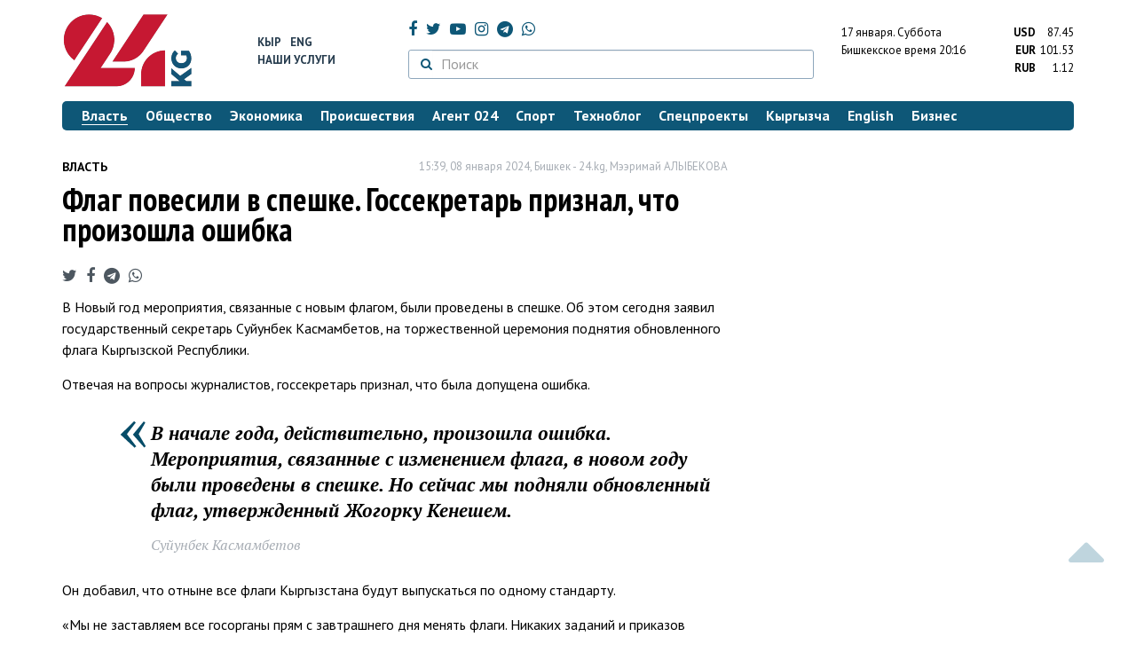

--- FILE ---
content_type: text/html; charset=UTF-8
request_url: https://24.kg/vlast/283702_flag_povesili_vspeshke_gossekretar_priznal_chto_proizoshla_oshibka/
body_size: 15157
content:
<!DOCTYPE html> <html lang="ru-RU"> <head> <meta charset="UTF-8"> <meta name="csrf-param" content="_csrf">
<meta name="csrf-token" content="9LZ5SlZqLhnAybHusk7xo1rQQhBcMty-cdWNoqTjKK6c-DswYDtgT46M-qv3DZnbbqIjSGoLudU4g8nW3Lx96Q=="> <script async src="https://www.googletagmanager.com/gtag/js?id=G-K616MXZCLM"></script> <script> window.dataLayer = window.dataLayer || []; function gtag(){dataLayer.push(arguments);} gtag('js', new Date()); gtag('config', 'G-K616MXZCLM'); </script> <title>Флаг повесили в спешке. Госсекретарь признал, что произошла ошибка - | 24.KG</title> <meta http-equiv="X-UA-Compatible" content="IE=edge"> <meta name="viewport" content="width=device-width, initial-scale=1.0, minimum-scale=1.0, user-scalable=no"/> <meta name="format-detection" content="telephone=no"> <meta name="description" content="В Новый год мероприятия, связанные с новым флагом, были проведены в спешке. Об этом сегодня заявил государственный секретарь Суйунбек Касмамбетов, на торжественной церемония поднятия обновленного флага Кыргызской Республики.">
<meta name="title" content="Флаг повесили в спешке. Госсекретарь признал, что произошла ошибка
">
<meta name="author" content="Мээримай АЛЫБЕКОВА">
<meta property="og:description" content="В Новый год мероприятия, связанные с новым флагом, были проведены в спешке. Об этом сегодня заявил государственный секретарь Суйунбек Касмамбетов, на торжественной церемония поднятия обновленного флага Кыргызской Республики.">
<meta property="og:title" content="Флаг повесили в спешке. Госсекретарь признал, что произошла ошибка - | 24.KG">
<meta property="og:image" content="https://24.kg/files/media/151/151816.png">
<meta name="image_src" content="https://24.kg/files/media/151/151816.png">
<meta name="twitter:image:src" content="https://24.kg/files/media/151/151816.png">
<meta property="og:url" content="https://24.kg/vlast/283702_flag_povesili_vspeshke_gossekretar_priznal_chto_proizoshla_oshibka/">
<meta property="og:type" content="article">
<meta property="og:site_name" content="24.kg">
<meta property="article:publisher" content="https://www.facebook.com/www.24.kg">
<meta property="article:published_time" content="2024-01-08T15:39:00+06:00">
<meta property="article:modified_time" content="2024-01-08T15:39:40+06:00">
<meta property="article:section" content="Власть">
<meta name="twitter:description" content="В Новый год мероприятия, связанные с новым флагом, были проведены в спешке. Об этом сегодня заявил государственный секретарь Суйунбек Касмамбетов, на торжественной церемония поднятия обновленного флага Кыргызской Республики.">
<meta name="twitter:card" content="summary_large_image">
<meta name="twitter:site" content="@_24_kg">
<meta name="twitter:site:id" content="249014600">
<meta name="twitter:title" content="Флаг повесили в спешке. Госсекретарь признал, что произошла ошибка
">
<meta name="googlebot" content="index">
<meta id="mref" name="referrer" content="origin">
<meta name="keywords" content="новости, новости Кыргызстана, новости Киргизии, Кыргызстан, Бишкек, новости Бишкека, Киргизия, важное, новости сегодня">
<meta name="yandex-verification" content="7ce61452432d0247">
<meta name="yandex-verification" content="ac9b98a71e767119">
<meta name="google-site-verification" content="EZHHOrSGaC9q4eF38uFeqq1kTts6aYeNxX_NCqwI2xE">
<meta property="fb:app_id" content="942470665830749">
<meta property="og:locale" content="ru_ru">
<link href="https://24.kg/vlast/283702_flag_povesili_vspeshke_gossekretar_priznal_chto_proizoshla_oshibka/amp/" rel="amphtml">
<link href="/assets/7a772a43/images/ico/apple-touch-icon.png" rel="apple-touch-icon" sizes="72x72">
<link type="image/png" href="/assets/7a772a43/images/ico/favicon-32x32.png" rel="icon" sizes="32x32">
<link type="image/png" href="/assets/7a772a43/images/ico/favicon-16x16.png" rel="icon" sizes="16x16">
<link href="/assets/7a772a43/images/ico/manifest.json" rel="manifest">
<link href="/assets/7a772a43/images/ico/safari-pinned-tab.svg" rel="mask-icon" color="#5bbad5">
<link href="/assets/7a772a43/images/ico/favicon.ico" rel="shortcut icon">
<link rel="msapplication-config" content="/assets/7a772a43/images/ico/browserconfig.xml">
<link rel="theme-color" content="#ffffff">
<link type="application/rss+xml" href="/oshskie_sobytija/rss/" title="Ошские события" rel="alternate">
<link type="application/rss+xml" href="/vybory/rss/" title="Выборы" rel="alternate">
<link type="application/rss+xml" href="/politika/rss/" title="Политика" rel="alternate">
<link type="application/rss+xml" href="/parlament/rss/" title="Парламент" rel="alternate">
<link type="application/rss+xml" href="/ekonomika/rss/" title="Экономика" rel="alternate">
<link type="application/rss+xml" href="/obschestvo/rss/" title="Общество" rel="alternate">
<link type="application/rss+xml" href="/ljudi_i_sudby/rss/" title="Люди и судьбы" rel="alternate">
<link type="application/rss+xml" href="/bishkek_24/rss/" title="Бишкек-24" rel="alternate">
<link type="application/rss+xml" href="/velikaja_pobeda/rss/" title="Великая Победа" rel="alternate">
<link type="application/rss+xml" href="/reportazhi/rss/" title="Репортажи" rel="alternate">
<link type="application/rss+xml" href="/kriminal/rss/" title="Криминал" rel="alternate">
<link type="application/rss+xml" href="/proisshestvija/rss/" title="Происшествия" rel="alternate">
<link type="application/rss+xml" href="/biznes_info/rss/" title="Бизнес" rel="alternate">
<link type="application/rss+xml" href="/sport/rss/" title="Спорт" rel="alternate">
<link type="application/rss+xml" href="/kadry/rss/" title="Кадры" rel="alternate">
<link type="application/rss+xml" href="/kultura/rss/" title="Культура" rel="alternate">
<link type="application/rss+xml" href="/pro_kino/rss/" title="Про кино" rel="alternate">
<link type="application/rss+xml" href="/tsentralnaja_azija/rss/" title="Центральная Азия" rel="alternate">
<link type="application/rss+xml" href="/sng/rss/" title="СНГ" rel="alternate">
<link type="application/rss+xml" href="/zdorove/rss/" title="Здоровье" rel="alternate">
<link type="application/rss+xml" href="/v_mire/rss/" title="В мире" rel="alternate">
<link type="application/rss+xml" href="/tehnoblog/rss/" title="Техноблог" rel="alternate">
<link type="application/rss+xml" href="/finansy/rss/" title="Финансы" rel="alternate">
<link type="application/rss+xml" href="/eaes/rss/" title="ЕАЭС" rel="alternate">
<link type="application/rss+xml" href="/vlast/rss/" title="Власть" rel="alternate">
<link type="application/rss+xml" href="/agent_024/rss/" title="Агент 024" rel="alternate">
<link type="application/rss+xml" href="/spetsproekty/rss/" title="Спецпроекты" rel="alternate">
<link href="https://fonts.googleapis.com/css?family=PT+Sans+Narrow:400,700|PT+Sans:400,400i,700,700i|PT+Serif:400,400i,700,700i&amp;amp;subset=cyrillic" rel="stylesheet">
<link href="/assets/368fcb76aa6d9a493e9d85942ee97cf2.css?v=1663139712" rel="stylesheet"> <script>window.yaContextCb = window.yaContextCb || []</script> <script src="https://yandex.ru/ads/system/context.js" async></script> </head> <body > <div class="topBanner hidden-print"> <div class="container"> <div id="d0_w8" data-ox-phs='{"36":{"min":1200},"51":{"min":992,"max":1199},"52":{"min":768,"max":991},"53":{"max":767}}'></div> </div> </div> <div class="bottomBanner hidden-print"> <div class="container"> <a href="#" class="close-banner"><i class="fa fa-times-circle-o"></i></a> <div id="d0_w9" data-ox-phs='{"133":{"min":1200},"134":{"min":992,"max":1199},"135":{"min":768,"max":991},"136":{"max":767}}'></div> </div> </div> <div class="side-banners hidden-print"> <div class="side-banners-item side-banners-left"> <div id="d0_w10" data-ox-phs='{"129":{"min":1200},"130":{"min":992,"max":1199},"131":{"min":768,"max":991}}'></div> </div> <div class="side-banners-item side-banners-right"> <div id="d0_w11" data-ox-phs='{"132":{"min":1200},"130":{"min":992,"max":1199},"131":{"min":768,"max":991}}'></div> </div> </div> <div class="container"> <header class="row hidden-print"> <div class="col-lg-2 col-md-2 col-sm-2 col-xs-5 logo"> <a href="/"> <img class="visible-lg visible-xs" src="/assets/7a772a43/images/logo.png" alt="www.24.kg - КЫРГЫЗСТАН"><img class="visible-md" src="/assets/7a772a43/images/logo-md.png" alt="www.24.kg - КЫРГЫЗСТАН"><img class="visible-sm" src="/assets/7a772a43/images/logo-sm.png" alt="www.24.kg - КЫРГЫЗСТАН"> </a> </div> <div class="col-lg-2 col-md-2 col-sm-2 lang hidden-xs"> <div> <a href="/kyrgyzcha/">Кыр</a> <a href="/english/">Eng</a> </div> <div><a href="/about/services.html">Наши услуги</a></div> </div> <div class="col-lg-5 col-md-4 col-sm-4 hidden-xs socCont"> <div class="social"> <a target="_blank" href="https://www.facebook.com/www.24.kg/" rel="nofollow"><i class="fa fa-facebook" aria-hidden="true"></i></a> <a target="_blank" href="https://twitter.com/_24_kg" rel="nofollow"><i class="fa fa-twitter" aria-hidden="true"></i></a> <a target="_blank" href="https://www.youtube.com/channel/UCkKzgNm1_pyPPHKigI75MoQ" rel="nofollow"><i class="fa fa-youtube-play" aria-hidden="true"></i></a> <a target="_blank" href="https://www.instagram.com/24_kg/"><i class="fa fa-instagram" aria-hidden="true"></i></a> <a target="_blank" href="https://t.me/news24kg/"><i class="fa fa-telegram" aria-hidden="true"></i></a> <a target="_blank" href="https://wa.me/996555312024"><i class="fa fa-whatsapp" aria-hidden="true"></i></a> </div> <div class="search"> <form id="w12" action="/poisk_po_sajtu/" method="get"> <div class="input-group"> <span class="input-group-btn"> <button class="btn btn-default" type="submit"> <i class="fa fa-search" aria-hidden="true"></i> </button> </span>
<input type="text" id="searchform-text" class="form-control" name="SearchForm[text]" placeholder="Поиск"> </div> </form></div> </div> <div class="col-lg-3 col-md-4 col-sm-4 col-xs-7"> <div class="lang hidden-lg hidden-md hidden-sm"> <div> <a href="/kyrgyzcha/">Кыр</a> <a href="/english/">Eng</a> </div> <div><a href="/about/services.html">Наши услуги</a></div> </div> <div class="row"> <div class="col-xs-7 col-sm-7 col-md-8 pdr-0"> <div class="weather"> <span class="hidden-xs"> 17 января. <span style="text-transform: capitalize;"> суббота </span> </span> <span class="hidden-sm hidden-md hidden-lg"> 17 янв. <span style="text-transform: capitalize;"> сб. </span> </span><br/> <span class="hidden-sm hidden-xs">Бишкекское время</span> <span class="hidden-md hidden-lg">Время</span> 20:16
<!-- --> </div> </div> <div class="col-xs-5 col-sm-5 col-md-4 pdl-0 text-right"> <div class="currency " id="currencies"> <div data="87.45"> <b>USD</b><span> 87.45 </span> </div> <div data="101.53"> <b>EUR</b><span> 101.53 </span> </div> <div data="1.12"> <b>RUB</b><span> 1.12 </span> </div> </div>
<div id="currencies_popover" style="display: none"> <table class="table-striped table-hover"> <tr> <td> <b>USD</b> </td> <td> <div> <span>87.45</span> </div> </td> </tr> <tr> <td> <b>EUR</b> </td> <td> <div> <span>101.53</span> </div> </td> </tr> <tr> <td> <b>RUB</b> </td> <td> <div> <span>1.12</span> </div> </td> </tr> <tr> <td> <b>KZT</b> </td> <td> <div> <span>0.17</span> </div> </td> </tr> <tr> <td> <b>UZS</b> </td> <td> <div> <span>0.01</span> </div> </td> </tr> </table>
</div> </div> </div> </div> </header> <nav class="navbar hidden-print" id="menu"> <div class="navbar-header"> <button type="button" class="navbar-toggle menuMenuButton"> <i class="fa fa-align-justify" aria-hidden="true"></i> Рубрикатор </button>
<button class="navbar-toggle pull-right searchButton"><i class="fa fa-search" aria-hidden="true"></i></button>
<div id="searchForm"> <div class="title"><i class="fa fa-search" aria-hidden="true"></i> Поиск по сайту <span class="close closeSearchForm"><i class="fa fa-times" aria-hidden="true"></i></span> </div> <form id="w13" action="/poisk_po_sajtu/" method="get">
<input type="text" id="searchform-text" class="form-control" name="SearchForm[text]" placeholder="Поиск"> <button type="submit" class="btn btn-default">Найти</button> </form></div> </div> <div id="mainMenu"> <div class="title hidden-sm hidden-md hidden-lg"><i class="fa fa-bars" aria-hidden="true"></i> Рубрикатор <span class="close closeMainMenu"><i class="fa fa-times" aria-hidden="true"></i></span> </div> <ul class="nav navbar-nav"><li class="active"><a href="/vlast/"><span>Власть</span></a></li>
<li><a href="/obschestvo/"><span>Общество</span></a></li>
<li><a href="/ekonomika/"><span>Экономика</span></a></li>
<li><a href="/proisshestvija/"><span>Происшествия</span></a></li>
<li><a href="/agent_024/"><span>Агент 024</span></a></li>
<li><a href="/sport/"><span>Спорт</span></a></li>
<li><a href="/tehnoblog/"><span>Техноблог</span></a></li>
<li><a href="/spetsproekty/"><span>Спецпроекты</span></a></li>
<li><a href="/kyrgyzcha/"><span>Кыргызча</span></a></li>
<li><a href="/english/"><span>English</span></a></li>
<li><a href="/biznes_info/"><span>Бизнес</span></a></li></ul> </div><!-- /.navbar-collapse --> </nav> <div class="row"> <div class="col-xs-12"> <div id="d0_w14" class="mgb20 hidden-print" data-ox-phs='{"37":{"min":1200},"54":{"min":992,"max":1199},"55":{"min":768,"max":991},"56":{"max":767}}'></div> <div id="d0_w15" class="mgb20 hidden-print" data-ox-phs='{"112":{"min":1200},"113":{"min":992,"max":1199},"114":{"min":768,"max":991},"115":{"max":767}}'></div> </div> </div> <div class="row" id="content-wrapper"> <div class="col-sm-8 col-xs-12"> <script type="application/ld+json"> {"@context":"https:\/\/schema.org","@type":"BreadcrumbList","itemListElement":[{"@type":"ListItem","position":1,"name":"\u0412\u043b\u0430\u0441\u0442\u044c","item":"https:\/\/24.kg\/vlast\/"},{"@type":"ListItem","position":2,"name":"\u0424\u043b\u0430\u0433 \u043f\u043e\u0432\u0435\u0441\u0438\u043b\u0438 \u0432&nbsp;\u0441\u043f\u0435\u0448\u043a\u0435. \u0413\u043e\u0441\u0441\u0435\u043a\u0440\u0435\u0442\u0430\u0440\u044c \u043f\u0440\u0438\u0437\u043d\u0430\u043b, \u0447\u0442\u043e \u043f\u0440\u043e\u0438\u0437\u043e\u0448\u043b\u0430 \u043e\u0448\u0438\u0431\u043a\u0430\n","item":"https:\/\/24.kg\/vlast\/283702_flag_povesili_vspeshke_gossekretar_priznal_chto_proizoshla_oshibka\/"}]} </script> <div itemscope itemtype="http://schema.org/NewsArticle" itemid="https://24.kg/vlast/283702_flag_povesili_vspeshke_gossekretar_priznal_chto_proizoshla_oshibka/"> <meta itemprop="dateModified" content="2024-01-08\"/> <meta itemprop="headline" content="Флаг повесили в&nbsp;спешке. Госсекретарь признал, что произошла ошибка
"/> <div class="row"> <div itemprop="articleSection" class="col-xs-4 newsCat"> <a href="/vlast/"> Власть </a> </div> <div class="col-xs-8 text-right newsDate hidden-xs"><span itemprop='datePublished' content='2024-01-08\'>15:39, 08 января 2024</span>, Бишкек - <span itemprop='publisher' itemscope itemtype='http://schema.org/Organization'><span itemprop='name'>24.kg</span><meta itemprop='address' content='720001, Республика Кыргызстан, г. Бишкек, ул.Манасчы Сагымбая, 77'><meta itemprop='telephone' content='+996 (312) 66-01-88'><span itemprop='logo' itemscope itemtype='http://schema.org/ImageObject'><link itemprop='contentUrl' href='https://24.kg/assets/7a772a43/images/logo.png'><link itemprop='url' href='https://24.kg/assets/7a772a43/images/logo.png'></span></span>, <span itemprop='author' itemscope itemtype='http://schema.org/Person'><span itemprop='name' class='text-nowrap'>Мээримай АЛЫБЕКОВА</span></span></div> </div> <h1 itemprop="name" class="newsTitle">Флаг повесили в&nbsp;спешке. Госсекретарь признал, что произошла ошибка
</h1> <div class="row"> <div class="col-xs-12 newsDate hidden-sm hidden-md hidden-lg"><span itemprop='datePublished' content='2024-01-08\'>15:39, 08 января 2024</span>, Бишкек - <span itemprop='publisher' itemscope itemtype='http://schema.org/Organization'><span itemprop='name'>24.kg</span><meta itemprop='address' content='720001, Республика Кыргызстан, г. Бишкек, ул.Манасчы Сагымбая, 77'><meta itemprop='telephone' content='+996 (312) 66-01-88'><span itemprop='logo' itemscope itemtype='http://schema.org/ImageObject'><link itemprop='contentUrl' href='https://24.kg/assets/7a772a43/images/logo.png'><link itemprop='url' href='https://24.kg/assets/7a772a43/images/logo.png'></span></span>, <span itemprop='author' itemscope itemtype='http://schema.org/Person'><span itemprop='name' class='text-nowrap'>Мээримай АЛЫБЕКОВА</span></span></div> </div> <span itemprop='image' itemscope itemtype='http://schema.org/ImageObject'>
<meta itemprop='width' content='750'/>
<meta itemprop='height' content='565'/>
<link itemprop='contentUrl' href='https://24.kg/files/media/151/151816.png'/>
<link itemprop='url' href='https://24.kg/files/media/151/151816.png'/>
</span>
<noindex> <div class="row hidden-print"> <div class="col-xs-12 social social-links"> <a rel="nofollow" target="_blank" href="https://twitter.com/intent/tweet?text=Флаг повесили в спешке. Госсекретарь признал, что произошла ошибка
&url=https://24.kg/vlast/283702/"><i class="fa fa-twitter" aria-hidden="true"></i></a> <a rel="nofollow" target="_blank" href="https://www.facebook.com/dialog/feed?app_id=942470665830749&redirect_uri=https://24.kg/vlast/283702/&link=https://24.kg/vlast/283702/"><i class="fa fa-facebook" aria-hidden="true"></i></a> <a rel="nofollow" target="_blank" href="https://telegram.me/share/url?url=https://24.kg/vlast/283702/&text=Флаг повесили в спешке. Госсекретарь признал, что произошла ошибка
"><i class="fa fa-telegram" aria-hidden="true"></i></a> <a rel="nofollow" target="_blank" href="https://wa.me/?text=https://24.kg/vlast/283702/"><i class="fa fa-whatsapp" aria-hidden="true"></i></a> </div> </div>
</noindex> <div class="cont" itemprop="articleBody"> <p>В&nbsp;Новый год мероприятия, связанные с&nbsp;новым флагом, были проведены в&nbsp;спешке. Об&nbsp;этом сегодня заявил государственный секретарь Суйунбек Касмамбетов, на&nbsp;торжественной церемония поднятия обновленного флага Кыргызской Республики.</p>
<p>Отвечая на&nbsp;вопросы журналистов, госсекретарь признал, что была допущена ошибка.</p>
<blockquote class="sdv">
<p class="selcontent">В&nbsp;начале года, действительно, произошла ошибка. Мероприятия, связанные с&nbsp;изменением флага, в новом году были проведены в&nbsp;спешке. Но&nbsp;сейчас мы&nbsp;подняли обновленный флаг, утвержденный Жогорку Кенешем.</p>
<cite>Суйунбек Касмамбетов</cite></blockquote>
<p>Он&nbsp;добавил, что отныне все флаги Кыргызстана будут выпускаться по&nbsp;одному стандарту.</p>
<p>&laquo;Мы&nbsp;не&nbsp;заставляем все госорганы прям с&nbsp;завтрашнего дня менять флаги. Никаких заданий и&nbsp;приказов по&nbsp;этому поводу нет. Все будет идти своим чередом. Документы тоже будут действительны до&nbsp;истечения своего срока&raquo;,&nbsp;&mdash; сказал госсекретарь.</p>
<p>Отметим, сегодня на&nbsp;центральной площади Ала-Тоо в&nbsp;Бишкеке <a href="https://24.kg/vlast/283664_naploschadi_ala-too_podnyali_novyiy_flag_kyirgyizstana_bez_uchastiya_prezidenta/">состоялась церемония</a> поднятия обновленного государственного флага Кыргызской Республики. Она прошла без участия президента страны.</p>
<p>Напомним, что утром 1&nbsp;января на&nbsp;площади Ала-Тоо был поднят новый флаг. Однако пользователи соцсетей и&nbsp;читатели <strong>24.kg</strong> подсчитали, что на&nbsp;установленном флаге не&nbsp;40&nbsp;лучей, а&nbsp;39. <a href="https://24.kg/vlast/283581_skolko_luchey_nanovom_flage_polzovateli_sotssetey_ivlasti_prodoljayut_sporit/">Споры </a>о&nbsp;количестве лучей продолжались несколько дней. Мэрия Бишкека и&nbsp;глава службы информационной политики Дайырбек Орунбеков заявили, что флаг имеет 40&nbsp;лучей. Интернет-пользователи пишут, что флаг снимали&nbsp;и, возможно, поменяли на&nbsp;исправленный вариант.</p>
<p>Закон о&nbsp;новом флаге Кыргызстана <a href="https://24.kg/vlast/282918_prezident_podpisal_zakon_onovom_flage_kyirgyizstana/">подписал президент</a>. Он&nbsp;принят Жогорку Кенешем 20&nbsp;декабря 2023&nbsp;года. Инициаторами стали торага парламента Нурланбек Шакиев и&nbsp;депутат Улан Примов. На&nbsp;флаге изменили форму лучей из&nbsp;волнообразных на&nbsp;прямые.</p>
<p>Глава государства на&nbsp;втором Народном курултае<a href="https://24.kg/vlast/282430_izmenenie_flaga_lichnaya_initsiativa_prezidenta_sadyira_japarova_/"> заявил</a>, что изменение флага не&nbsp;повлечет расходов из&nbsp;республиканского бюджета.</p>
<p>Отметим, что 40&nbsp;лучей считались символом объединения 40&nbsp;древних племен в&nbsp;единый Кыргызстан.</p> </div>
<noindex> <div class="row hidden-print"> <div class="col-xs-12 social social-links"> <a rel="nofollow" target="_blank" href="https://twitter.com/intent/tweet?text=Флаг повесили в спешке. Госсекретарь признал, что произошла ошибка
&url=https://24.kg/vlast/283702/"><i class="fa fa-twitter" aria-hidden="true"></i></a> <a rel="nofollow" target="_blank" href="https://www.facebook.com/dialog/feed?app_id=942470665830749&redirect_uri=https://24.kg/vlast/283702/&link=https://24.kg/vlast/283702/"><i class="fa fa-facebook" aria-hidden="true"></i></a> <a rel="nofollow" target="_blank" href="https://telegram.me/share/url?url=https://24.kg/vlast/283702/&text=Флаг повесили в спешке. Госсекретарь признал, что произошла ошибка
"><i class="fa fa-telegram" aria-hidden="true"></i></a> <a rel="nofollow" target="_blank" href="https://wa.me/?text=https://24.kg/vlast/283702/"><i class="fa fa-whatsapp" aria-hidden="true"></i></a> </div> </div>
</noindex> <div class="row mgb30 hidden-print"> <div class="col-xs-12 col-sm-8 newsLink">Ссылка: <span id="article-link">https://24.kg/vlast/283702/</span> <a href="javascript:;" class="clipboard" data-clipboard-target="#article-link" data-title="Ссылка скопирована" style="font-size: 13px" ><i class="fa fa-clipboard"></i></a> <br/> просмотров: 4621 </div> <div class="col-xs-12 col-sm-4 text-right newsPrintLink"> <a href="javascript:window.print();"><i class="fa fa-print" aria-hidden="true"></i> Версия для печати </a> </div> </div>
</div>
<div class="row"> <div class="col-lg-12"> <div id="d0_w0" class="mgb40 hidden-print" data-ox-phs='{"50":{"min":1200},"93":{"min":992,"max":1199},"94":{"min":768,"max":991},"95":{"max":767}}'></div> </div>
</div>
<div class="row"> <div class="col-lg-12"> <div id="d0_w1" class="mgb40 hidden-print" data-ox-phs='{"141":{"min":1200},"142":{"min":992,"max":1199},"143":{"min":768,"max":991},"144":{"max":767}}'></div> </div>
</div> <div class="row lineNews mgb40 hidden-print"> <div class="col-xs-12"> <div class="lineTitle"> Материалы по теме <div class="line" style="margin-bottom: 10px;"></div> </div> </div> <div class="col-xs-12"> <div class="one"> <div class="title"> <a data-pjax="0" href="/vlast/329310_kadrovyie_perestanovki_vovlasti_chto_izvestno_onovyih_silovikah_igossekretare/"><span>Кадровые перестановки во&nbsp;власти: что известно о&nbsp;новых силовиках и&nbsp;госсекретаре
</span></a> <a data-pjax="0" href="/vlast/329310_kadrovyie_perestanovki_vovlasti_chto_izvestno_onovyih_silovikah_igossekretare/" title="фото"><i class="fa fa-camera" aria-hidden="true"></i></a> </div> </div> <div class="one"> <div class="title"> <a data-pjax="0" href="/kyrgyzcha/321788_mamlekettik_katchyi_kyirgyizstandyiktardyiak_kalpak_kunu_menen_kuttuktadyi/"><span>Мамлекеттик катчы кыргызстандыктарды&nbsp;Ак калпак күнү менен куттуктады
</span></a> </div> </div> <div class="one"> <div class="title"> <a data-pjax="0" href="/vlast/293635_prezident_rasskazal_pochemu_neprovodil_opros_obizmenenii_flaga/"><span>Президент рассказал, почему не&nbsp;проводил опрос об&nbsp;изменении флага
</span></a> </div> </div> <div class="one"> <div class="title"> <a data-pjax="0" href="/obschestvo/291953_vkyirgyizstane_vnedrenyi_pasporta_novogo_obraztsa_2024_goda/"><span>В&nbsp;Кыргызстане внедрены паспорта нового образца 2024 года
</span></a> </div> </div> <div class="one"> <div class="title"> <a data-pjax="0" href="/vlast/287693_vmintsifryi_rasskazali_kogda_nachnut_davat_dokumentyi_sizobrajeniem_novogo_flaga/"><span>В&nbsp;Минцифры рассказали, когда начнут давать документы с&nbsp;изображением нового флага
</span></a> </div> </div> <div class="one"> <div class="title"> <a data-pjax="0" href="/vlast/284196_sadyir_japarov_hvatit_uje_navernoe_obsujdat_flag/"><span>Садыр Жапаров: Хватит уже, наверное, обсуждать флаг
</span></a> </div> </div> <div class="one"> <div class="title"> <a data-pjax="0" href="/obschestvo/283806_izmenenie_flaga_aktivist_zayavil_obizbienii_vovremya_besedyi_vgknb/"><span>Изменение флага. Активист заявил об&nbsp;избиении во&nbsp;время беседы в&nbsp;ГКНБ
</span></a> </div> </div> <div class="one"> <div class="title"> <a data-pjax="0" href="/obschestvo/283777_cherez_dve_nedeli_posle_zakona_kabmin_opublikoval_eskiz_novogo_flaga/"><span>Через две недели после закона. Кабмин опубликовал эскиз нового флага
</span></a> <a data-pjax="0" href="/obschestvo/283777_cherez_dve_nedeli_posle_zakona_kabmin_opublikoval_eskiz_novogo_flaga/" title="фото"><i class="fa fa-camera" aria-hidden="true"></i></a> </div> </div> <div class="one"> <div class="title"> <a data-pjax="0" href="/vlast/283724_speshka_spodnyatiem_flaga_deputat_rasskazal_obotsutstvii_vajnoy_chasti_zakona/"><span>Спешка с&nbsp;поднятием флага. Депутат рассказал об&nbsp;отсутствии важной части закона
</span></a> <a data-pjax="0" href="/vlast/283724_speshka_spodnyatiem_flaga_deputat_rasskazal_obotsutstvii_vajnoy_chasti_zakona/" title="фото"><i class="fa fa-camera" aria-hidden="true"></i></a> </div> </div> <div class="one"> <div class="title"> <a data-pjax="0" href="/vlast/283706_gosslujaschie_dvajdyi_zaden_obnovili_foto_vsvoih_sotssetyah_prichina_novyiy_flag/"><span>Госслужащие дважды за&nbsp;день обновили фото в&nbsp;своих соцсетях. Причина&nbsp;&mdash; новый флаг
</span></a> <a data-pjax="0" href="/vlast/283706_gosslujaschie_dvajdyi_zaden_obnovili_foto_vsvoih_sotssetyah_prichina_novyiy_flag/" title="фото"><i class="fa fa-camera" aria-hidden="true"></i></a> </div> </div> </div> </div>
<div class="row"> <div class="col-xs-12"> <div id="d0_w2" class="mgb20 hidden-print" data-ox-phs='{"96":{"min":1200},"97":{"min":992,"max":1199},"98":{"min":768,"max":991},"99":{"max":767}}'></div> </div>
</div>
<div class="row"> <div class="col-xs-12"> <div id="d0_w3" class="mgb20 hidden-print" data-ox-phs='{"100":{"min":1200},"101":{"min":992,"max":1199},"102":{"min":768,"max":991},"103":{"max":767}}'></div> </div>
</div> </div> <div class="col-sm-4 hidden-xs hidden-print"> <div id="d0_w4" class="mgb40 hidden-print" data-ox-phs='{"47":{"min":1200},"84":{"min":992,"max":1199},"85":{"min":768,"max":991},"86":{"max":767}}'></div> <div id="d0_w5" class="mgb40 hidden-print" data-ox-phs='{"48":{"min":1200},"87":{"min":992,"max":1199},"88":{"min":768,"max":991},"89":{"max":767}}'></div> <div id="scrollable-banners"> <div id="d0_w6" class="mgb40 hidden-print" data-ox-phs='{"49":{"min":1200},"90":{"min":992,"max":1199},"91":{"min":768,"max":991},"92":{"max":767}}'></div><div id="d0_w7" class="mgb40 hidden-print" data-ox-phs='{"137":{"min":1200},"138":{"min":992,"max":1199},"139":{"min":768,"max":991},"140":{"max":767}}'></div> </div> </div> </div> <div class="hidden-print">
<div class="row"> <div class="col-xs-12"> <div class="lineTitle"> Популярные новости <div class="line"></div> </div> </div>
</div>
<div class="row blockNews"> <div class="row"> <div class="col-sm-3 col-xs-6 "> <a href="/vlast/357643_byivshim_grajdanamkr_hotyat_razreshit_bessrochno_nahoditsya_vstrane_bez_viz/" class="title"> <img src="/thumbnails/3e3f8/02894/419148_w263_h198.jpg" alt="Бывшим гражданам&amp;nbsp;КР хотят разрешить бессрочно находиться в&amp;nbsp;стране без виз
"> <span>Бывшим гражданам&nbsp;КР хотят разрешить бессрочно находиться в&nbsp;стране без виз
</span> </a> </div> <div class="col-sm-3 col-xs-6 "> <a href="/vlast/357624_bez_viz_idolshe_izmenenyi_pravila_prebyivaniya_inostrantsev_vkyirgyizstane/" class="title"> <img src="/thumbnails/35827/02676/419001_w263_h198.jpg" alt="Без виз и&amp;nbsp;дольше: изменены правила пребывания иностранцев в&amp;nbsp;Кыргызстане
"> <span>Без виз и&nbsp;дольше: изменены правила пребывания иностранцев в&nbsp;Кыргызстане
</span> </a> </div> <div class="col-xs-12 visible-xs"></div> <div class="col-sm-3 col-xs-6 "> <a href="/vlast/357965_parlament_podderjal_usilenie_otvetstvennosti_voditeley_zapyanoe_vojdenie_/" class="title"> <img src="/thumbnails/d0f02/9e6b2/419425_w263_h198.jpg" alt="Парламент поддержал усиление ответственности водителей за&amp;nbsp;пьяное вождение "> <span>Парламент поддержал усиление ответственности водителей за&nbsp;пьяное вождение </span> </a> </div> <div class="col-sm-3 col-xs-6 "> <a href="/vlast/358114_vkyirgyizstane_predlagayut_razreshit_konfiskatsiyu_imuschestva_doprigovora_suda/" class="title"> <img src="/thumbnails/fa272/1c6f1/151816_w263_h198.png" alt="В&amp;nbsp;Кыргызстане предлагают разрешить конфискацию имущества до&amp;nbsp;приговора суда
"> <span>В&nbsp;Кыргызстане предлагают разрешить конфискацию имущества до&nbsp;приговора суда
</span> </a> </div> <div class="col-xs-12 visible-xs"></div> </div> </div>
<div class="row"> <div class="col-xs-12"> <div class="lineTitle"> Бизнес <div class="line"></div> </div> </div>
</div>
<div class="row blockNews"> <div class="row"> <div class="col-sm-3 col-xs-6 "> <a href="/biznes_info/358187_neupustite_svoy_shans_marafon_prizov_otMBANK_nafinishnoy_pryamoy/" class="title"> <img src="/thumbnails/7f6b9/0ae07/419722_w263_h198.jpg" alt="Не&amp;nbsp;упустите свой шанс: марафон призов от&amp;nbsp;MBANK на&amp;nbsp;финишной прямой
"> <span>Не&nbsp;упустите свой шанс: марафон призов от&nbsp;MBANK на&nbsp;финишной прямой
</span> </a> </div> <div class="col-sm-3 col-xs-6 "> <a href="/biznes_info/358151_svyaz_bez_lishnih_pereplat_MEGA_predlagaet_nastraivaemyiy_tarif_MIX/" class="title"> <img src="/thumbnails/4af32/740eb/419673_w263_h198.jpg" alt="Связь без лишних переплат: MEGA предлагает настраиваемый тариф MIX
"> <span>Связь без лишних переплат: MEGA предлагает настраиваемый тариф MIX
</span> </a> </div> <div class="col-xs-12 visible-xs"></div> <div class="col-sm-3 col-xs-6 "> <a href="/biznes_info/358098_prodlevaem_prazdnik_vOStore_snova_daryat_podarki_zapokupku_Honor/" class="title"> <img src="/thumbnails/fa0c5/87465/419601_w263_h198.png" alt="Продлеваем праздник: в&amp;nbsp;O!Store снова дарят подарки за&amp;nbsp;покупку Honor
"> <span>Продлеваем праздник: в&nbsp;O!Store снова дарят подарки за&nbsp;покупку Honor
</span> </a> </div> <div class="col-sm-3 col-xs-6 "> <a href="/biznes_info/357826_porekomendovali_kompanon_biznes_poluchili_bonus/" class="title"> <img src="/thumbnails/5fdd2/c5908/419247_w263_h198.jpg" alt="Порекомендовали &amp;laquo;Компаньон Бизнес&amp;raquo;&amp;nbsp;&amp;mdash; получили бонус
"> <span>Порекомендовали &laquo;Компаньон Бизнес&raquo;&nbsp;&mdash; получили бонус
</span> </a> </div> <div class="col-xs-12 visible-xs"></div> </div> </div> <!-- SVK-Native Lenta Loader --> <script type="text/javascript" data-key="05187e56cce6ec71e229dc98e8bf27f0"> (function(w, a) { (w[a] = w[a] || []).push({ 'script_key': '05187e56cce6ec71e229dc98e8bf27f0', 'settings': { 'sid': 10737, 'type': 'lenta', } }); if(!window['_SVKNativeLoader']) { var node = document.createElement('script'); node.type = 'text/javascript'; node.async = true; node.src = '//widget.svk-native.ru/js/loader.js'; (document.getElementsByTagName('head')[0] || document.getElementsByTagName('body')[0]).appendChild(node); } else { window['_SVKNativeLoader'].initWidgets(); } })(window, '_svk_native_widgets'); </script> <!-- /SVK-Native Lenta Loader-->
<div class="row hidden-xs hidden-sm"> <div class="col-xs-12"> <!-- SVK-Native --> <script type="text/javascript" data-key="0314ae78de42f6db7888cb0aa9e0b80e"> (function(w, a) { (w[a] = w[a] || []).push({ 'script_key': '0314ae78de42f6db7888cb0aa9e0b80e', 'settings': { 'w': 16313 } }); if(!window['_SVKNative_embed']) { var node = document.createElement('script'); node.type = 'text/javascript'; node.async = true; node.src = '//widget.svk-native.ru/js/embed.js'; (document.getElementsByTagName('head')[0] || document.getElementsByTagName('body')[0]).appendChild(node); } else { window['_SVKNative_embed'].initWidgets(); } })(window, '_svk_n_widgets'); </script> <!-- /SVK-Native --> </div>
</div>
<div class="row hidden-md hidden-lg"> <div class="col-xs-12"> <!-- SVK-Native --> <script type="text/javascript" data-key="3b86e315ae7833fe33a2bcdc954aacee"> (function(w, a) { (w[a] = w[a] || []).push({ 'script_key': '3b86e315ae7833fe33a2bcdc954aacee', 'settings': { 'w': 16314 } }); if(!window['_SVKNative_embed']) { var node = document.createElement('script'); node.type = 'text/javascript'; node.async = true; node.src = '//widget.svk-native.ru/js/embed.js'; (document.getElementsByTagName('head')[0] || document.getElementsByTagName('body')[0]).appendChild(node); } else { window['_SVKNative_embed'].initWidgets(); } })(window, '_svk_n_widgets'); </script> <!-- /SVK-Native --> </div>
</div> </div> </div> <footer class="footer"> <div class="container"> <ul class="nav hidden-print"><li class="active"><a href="/vlast/">Власть</a></li>
<li><a href="/obschestvo/">Общество</a></li>
<li><a href="/ekonomika/">Экономика</a></li>
<li><a href="/proisshestvija/">Происшествия</a></li>
<li><a href="/sport/">Спорт</a></li>
<li><a href="/whatsapp/">Агент 024</a></li>
<li><a href="/tehnoblog/">Техноблог</a></li>
<li><a href="/kyrgyzcha/">Кыргызча</a></li>
<li><a href="/english/">English</a></li>
<li><a href="/biznes_info/">Бизнес</a></li>
<li><a href="/video/">Видео</a></li></ul> <div class="row"> <div class="col-lg-9 col-md-9 col-sm-8 col-xs-12"> <div class="contact"> <div><i class="fa fa-phone" aria-hidden="true"></i><span>Телефон <a href="callto://+996312660188">+996 (312) 66-01-88</a></span></div> <div><i class="fa fa-envelope" aria-hidden="true"></i><span>Почта <a href="mailto:info@24.kg">info@24.kg</a></span> </div> </div> </div> <div class="col-lg-3 col-md-3 col-sm-4 hidden-xs hidden-print text-right"> <a href="https://yandex.ru/cy?base=0&amp;host=24.kg"><img src="//www.yandex.ru/cycounter?24.kg" width="88" height="31" alt="Индекс цитирования" border="0"/></a>. <!-- Yandex.Metrika informer --> <a href="https://metrika.yandex.ru/stat/?id=22715299&amp;from=informer" target="_blank" rel="nofollow"><img src="//informer.yandex.ru/informer/22715299/3_0_FFFFFFFF_FFFFFFFF_0_pageviews" style="width:88px; height:31px; border:0;" alt="Яндекс.Метрика" title="Яндекс.Метрика: данные за сегодня (просмотры, визиты и уникальные посетители)"/></a> <!-- /Yandex.Metrika informer --> <!-- Yandex.Metrika counter --> <noscript> <div><img src="//mc.yandex.ru/watch/22715299" style="position:absolute; left:-9999px;" alt=""/> </div> </noscript> <!-- /Yandex.Metrika counter --> </div> </div> <div class="row copy"> <div class="col-xs-12"> © ИА «24.kg» - Новости Кыргызстана. Все права защищены. Вся информация, размещенная на данном веб-сайте, предназначена только для персонального использования и не подлежит распространению без письменного разрешения ИА «24.kg». Редакция не несет ответственности за содержимое перепечатанных материалов и высказывания отдельных лиц. +18 <br/><br/> Кыргызстан, 720001, г. Бишкек, ул.Манасчы Сагымбая, 77 +996 312 660188 </div> </div> </div> <div class="visible-xs"></div> </footer> <div id="scroller" class="hidden-print"> <i class="fa fa-caret-up"></i> </div> <div id="d0_w16" class="flscrn" data-ox-phs='{"145":{"min":1200},"146":{"min":992,"max":1199},"147":{"min":768,"max":991},"148":{"max":767}}'></div> <div style="display:none;"> <script language="javascript" type="text/javascript"> java = "1.0"; java1 = "" + "refer=" + escape(document.referrer) + "&amp;page=" + escape(window.location.href); document.cookie = "astratop=1; path=/"; java1 += "&amp;c=" + (document.cookie ? "yes" : "now"); </script> <script language="javascript1.1" type="text/javascript"> java = "1.1"; java1 += "&amp;java=" + (navigator.javaEnabled() ? "yes" : "now"); </script> <script language="javascript1.2" type="text/javascript"> java = "1.2"; java1 += "&amp;razresh=" + screen.width + 'x' + screen.height + "&amp;cvet=" + (((navigator.appName.substring(0, 3) == "Mic")) ? screen.colorDepth : screen.pixelDepth); </script> <script language="javascript1.3" type="text/javascript">java = "1.3"</script> <script language="javascript" type="text/javascript"> java1 += "&amp;jscript=" + java + "&amp;rand=" + Math.random(); document.write("<a href='//www.net.kg/stat.php?id=1839&amp;fromsite=1839' target='_blank'>" + "<img src='//www.net.kg/img.php?id=1839&amp;" + java1 + "' border='0' alt='WWW.NET.KG' width='0' height='0' /></a>"); </script> <noscript> <a href='//www.net.kg/stat.php?id=1839&amp;fromsite=1839' target='_blank'><img src="//www.net.kg/img.php?id=1839" border='0' alt='WWW.NET.KG' width='0' height='0'/></a> </noscript> </div> <div class="widget-last-news" data-state="closed"> <div class="container widget-last-news-inner"> <div class="row lineNews"> <div class="hidden-xs hidden-sm col-md-2"> <div class="lineTitle"> <a href="/">Лента новостей</a> </div> </div> <div class="col-xs-12 col-md-10"> <a href="#" title="Показать ещё" class="widget-last-news-toggler fa fa-angle-down"></a> <div class="widget-last-news-list"> <div class="lineDate"> 17 января, суббота </div> <div class="one"> <div class="time">19:55</div> <div class="title"> <a data-pjax="0" href="/proisshestvija/358222_opyat_nepristoynyie_foto_mat_odnogo_izdetey_ilona_maska_podala_vsud_naxAI_/" class="title-link"> <span class="full">Опять непристойные фото. Мать одного из детей Илона Маска подала в суд на xAI </span> <span class="short">Опять непристойные фото. Мать одного из детей Илона Мас...</span> </a> <a data-pjax="0" href="/proisshestvija/358222_opyat_nepristoynyie_foto_mat_odnogo_izdetey_ilona_maska_podala_vsud_naxAI_/" title="фото"><i class="fa fa-camera" aria-hidden="true"></i></a> </div> </div> <div class="one"> <div class="time">19:26</div> <div class="title"> <a data-pjax="0" href="/proisshestvija/358266_vrezultate_stolknoveniya_dvuh_avtobusov_postradala_odna_passajirka/" class="title-link"> <span>В результате столкновения двух автобусов пострадала одна пассажирка
</span> </a> </div> </div> <div class="one"> <div class="time">19:04</div> <div class="title"> <a data-pjax="0" href="/obschestvo/358265_planiruetsya_stroitelstvo_alternativnoy_dorogi_kaeroportu_manas/" class="title-link"> <span>Планируется строительство альтернативной дороги к аэропорту «Манас»
</span> </a> </div> </div> <div class="one"> <div class="time">18:43</div> <div class="title"> <a data-pjax="0" href="/obschestvo/358110_naissyik-kule_zakupili_krematorii_dlya_unichtojeniya_biologicheskih_othodov_/" class="title-link"> <span>На Иссык-Куле закупили крематории для уничтожения биологических отходов </span> </a> <a data-pjax="0" href="/obschestvo/358110_naissyik-kule_zakupili_krematorii_dlya_unichtojeniya_biologicheskih_othodov_/" title="фото"><i class="fa fa-camera" aria-hidden="true"></i></a> </div> </div> <div class="one"> <div class="time">18:22</div> <div class="title"> <a data-pjax="0" href="/vlast/358232_vuzbekistane_ozvuchili_tri_glavnyih_riska_dlya_bezopasnosti_stranyi/" class="title-link"> <span>В Узбекистане озвучили три главных риска для безопасности страны
</span> </a> <a data-pjax="0" href="/vlast/358232_vuzbekistane_ozvuchili_tri_glavnyih_riska_dlya_bezopasnosti_stranyi/" title="фото"><i class="fa fa-camera" aria-hidden="true"></i></a> </div> </div> <div class="one hidden-xs hidden-sm"> <div class="time">17:55</div> <div class="title"> <a data-pjax="0" href="/vlast/358195_opek_daet_dengi_navodu_425_tyisyach_jiteley_kyirgyizstana_jdut_modernizatsiyu/" class="title-link"> <span>ОПЕК дает деньги на воду: 425 тысяч жителей Кыргызстана ждут модернизацию
</span> </a> </div> </div> <div class="one hidden-xs hidden-sm"> <div class="time">17:31</div> <div class="title"> <a data-pjax="0" href="/vlast/358257_toni_bler_naznachen_vispolnitelnyiy_organ_porealizatsii_mirnogo_plana_vgaze/" class="title-link"> <span>Тони Блэр назначен в исполнительный орган по реализации мирного плана в Газе
</span> </a> </div> </div> <div class="one hidden-xs hidden-sm"> <div class="time">17:15</div> <div class="title"> <a data-pjax="0" href="/proisshestvija/358262_pyat_metrov_snega_iparalizovannyiy_gorod_chto_proishodit_nakamchatke/" class="title-link"> <span>Пять метров снега и парализованный город: что происходит на Камчатке
</span> </a> <a data-pjax="0" href="/proisshestvija/358262_pyat_metrov_snega_iparalizovannyiy_gorod_chto_proishodit_nakamchatke/" title="фото"><i class="fa fa-camera" aria-hidden="true"></i></a> </div> </div> <div class="one hidden-xs hidden-sm"> <div class="time">17:13</div> <div class="title"> <a data-pjax="0" href="/vlast/358083_kabmin_prinyal_pyatiletnyuyu_strategiyu_poreforme_korporativnoy_otchetnosti_iaudita/" class="title-link"> <span>Кабмин принял пятилетнюю стратегию по реформе корпоративной отчетности и аудита
</span> </a> </div> </div> <div class="one hidden-xs hidden-sm"> <div class="time">16:48</div> <div class="title"> <a data-pjax="0" href="/vlast/358241_vofrantsii_podgotovili_rezolyutsiyu_ovyihode_stranyi_iznato/" class="title-link"> <span>Во Франции подготовили резолюцию о выходе страны из НАТО
</span> </a> <a data-pjax="0" href="/vlast/358241_vofrantsii_podgotovili_rezolyutsiyu_ovyihode_stranyi_iznato/" title="фото"><i class="fa fa-camera" aria-hidden="true"></i></a> </div> </div> </div> </div> </div> </div> </div> <script src="/assets/cf237608c3250a952ef56665ce15299e.js?v=1663139711"></script>
<script src="/assets/be6abd9f/src/jquery.autocomplete.js?v=1654115673"></script>
<script src="//ox.24.kg/www/delivery/spcjs.php?id=2&amp;amp;target=_blank"></script>
<script src="/assets/ea6eda4/js/render.js?v=1570777467"></script>
<script>(function(i,s,o,g,r,a,m){i['GoogleAnalyticsObject']=r;i[r]=i[r]||function(){
(i[r].q=i[r].q||[]).push(arguments)},i[r].l=1*new Date();a=s.createElement(o),
m=s.getElementsByTagName(o)[0];a.async=1;a.src=g;m.parentNode.insertBefore(a,m)
})(window,document,'script','//www.google-analytics.com/analytics.js','ga');
ga('create', 'UA-29049490-1', 'auto');
ga('send', 'pageview');
ga('require', 'displayfeatures'); (function (d, w, c) { (w[c] = w[c] || []).push(function () { try { w.yaCounter22715299 = new Ya.Metrika({ id: 22715299, webvisor: true, clickmap: true, trackLinks: true, accurateTrackBounce: true }); } catch (e) { } }); var n = d.getElementsByTagName("script")[0], s = d.createElement("script"), f = function () { n.parentNode.insertBefore(s, n); }; s.type = "text/javascript"; s.async = true; s.src = (d.location.protocol == "https:" ? "https:" : "http:") + "//mc.yandex.ru/metrika/watch.js"; if (w.opera == "[object Opera]") { d.addEventListener("DOMContentLoaded", f, false); } else { f(); } })(document, window, "yandex_metrika_callbacks");</script>
<script>jQuery(function ($) { $('.social-links a').on('click', function(e){ e.preventDefault(); window.open($(this).attr('href'),'', 'menubar=no,toolbar=no,resizable=yes,scrollbars=yes,height=600,width=600'); });
jQuery('#w12').yiiActiveForm([{"id":"searchform-text","name":"text","container":".field-searchform-text","input":"#searchform-text","validate":function (attribute, value, messages, deferred, $form) {yii.validation.string(value, messages, {"message":"Значение «Искать по фразе» должно быть строкой.","skipOnEmpty":1});}}], []);
jQuery('#w13').yiiActiveForm([{"id":"searchform-text","name":"text","container":".field-searchform-text","input":"#searchform-text","validate":function (attribute, value, messages, deferred, $form) {yii.validation.string(value, messages, {"message":"Значение «Искать по фразе» должно быть строкой.","skipOnEmpty":1});}}], []);
});</script> <div id="css-loaded"></div> </body> </html>